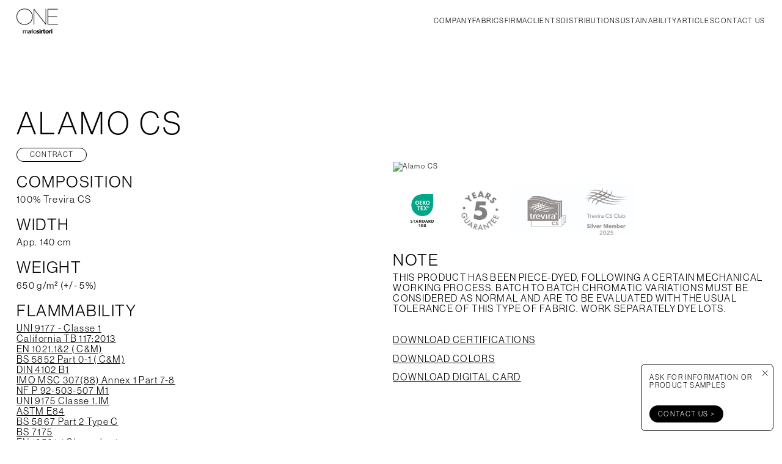

--- FILE ---
content_type: image/svg+xml
request_url: https://onemariosirtori.com/img/burger-menu.svg
body_size: 158
content:
<?xml version="1.0" ?><!-- Uploaded to: SVG Repo, www.svgrepo.com, Generator: SVG Repo Mixer Tools -->
<svg width="800px" height="800px" viewBox="0 0 28 28" fill="none" xmlns="http://www.w3.org/2000/svg"><path d="M3 7C3 6.44771 3.44772 6 4 6H24C24.5523 6 25 6.44771 25 7C25 7.55229 24.5523 8 24 8H4C3.44772 8 3 7.55229 3 7Z" fill="#000000"/><path d="M3 14C3 13.4477 3.44772 13 4 13H24C24.5523 13 25 13.4477 25 14C25 14.5523 24.5523 15 24 15H4C3.44772 15 3 14.5523 3 14Z" fill="#000000"/><path d="M4 20C3.44772 20 3 20.4477 3 21C3 21.5523 3.44772 22 4 22H24C24.5523 22 25 21.5523 25 21C25 20.4477 24.5523 20 24 20H4Z" fill="#000000"/></svg>

--- FILE ---
content_type: application/javascript; charset=utf-8
request_url: https://cs.iubenda.com/cookie-solution/confs/js/19098879.js
body_size: 220
content:
_iub.csRC = { consApiKey: 'hEHioaJUXobygs9EiajS4Sle1y8v0osf', publicId: 'bb702275-a6e7-43c1-91b9-e45e0db0cd24', floatingGroup: false };
_iub.csEnabled = true;
_iub.csPurposes = [4,1,2,3,5];
_iub.cpUpd = 1766800822;
_iub.csFeatures = {"geolocation_setting":false,"cookie_solution_white_labeling":0,"rejection_recovery":false,"full_customization":false,"multiple_languages":"en","mobile_app_integration":false};
_iub.csT = null;
_iub.googleConsentModeV2 = true;
_iub.totalNumberOfProviders = 6;
_iub.csSiteConf = {"askConsentAtCookiePolicyUpdate":true,"emailMarketing":{"styles":{"backgroundColor":"#FFFFFF","buttonsBackgroundColor":"#A8A8A8","buttonsTextColor":"#FFFFFF","footerBackgroundColor":"#000000","footerTextColor":"#FFFFFF","textColor":"#000000"}},"enableFadp":true,"enableLgpd":true,"enableUspr":true,"fadpApplies":true,"floatingPreferencesButtonDisplay":"bottom-right","lang":"en","perPurposeConsent":true,"siteId":3867175,"storage":{"useSiteId":true},"usprApplies":true,"whitelabel":false,"cookiePolicyId":19098879,"banner":{"acceptButtonColor":"#A8A8A8","acceptButtonDisplay":true,"backgroundColor":"#FFFFFF","closeButtonDisplay":false,"customizeButtonColor":"#000000","customizeButtonDisplay":true,"explicitWithdrawal":true,"listPurposes":true,"linksColor":"#000000","ownerName":"onemariosirtori.com","position":"float-bottom-right","rejectButtonColor":"#A8A8A8","rejectButtonDisplay":true,"showTitle":false,"showTotalNumberOfProviders":true,"textColor":"#000000"}};
